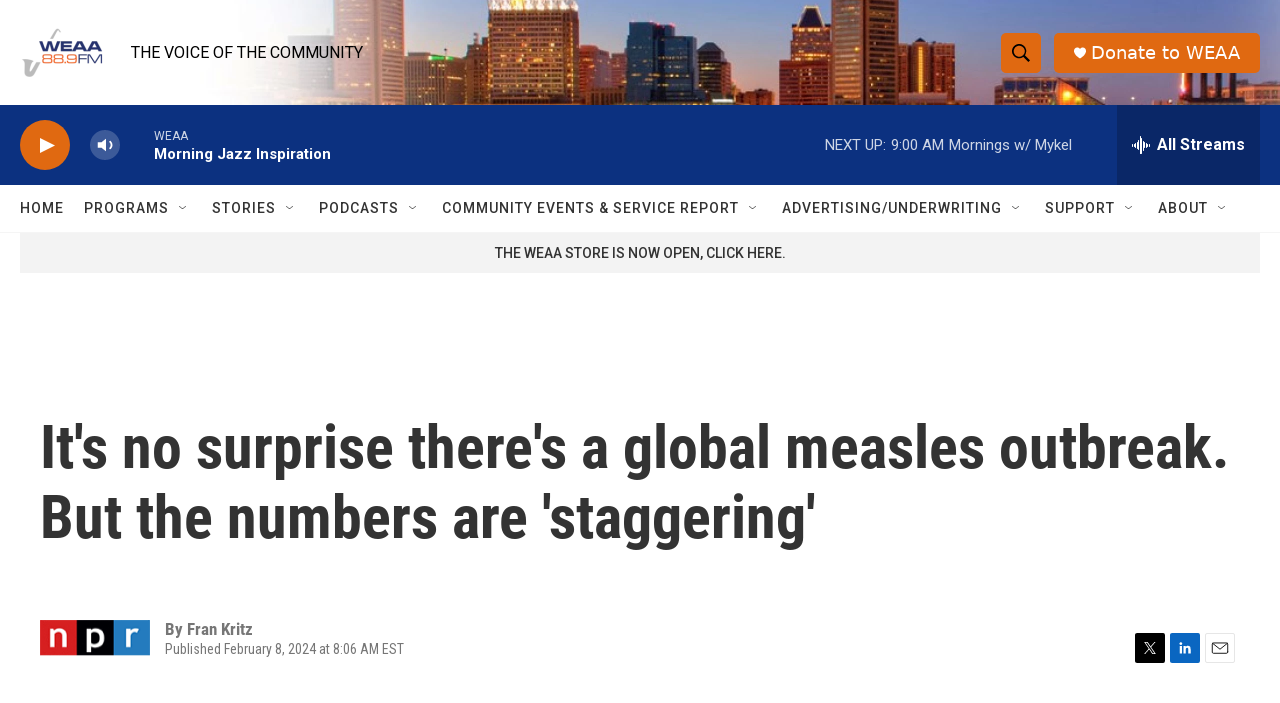

--- FILE ---
content_type: text/html; charset=utf-8
request_url: https://www.google.com/recaptcha/api2/aframe
body_size: 268
content:
<!DOCTYPE HTML><html><head><meta http-equiv="content-type" content="text/html; charset=UTF-8"></head><body><script nonce="5Mh0WmYBOfZxe1g5YX80Ig">/** Anti-fraud and anti-abuse applications only. See google.com/recaptcha */ try{var clients={'sodar':'https://pagead2.googlesyndication.com/pagead/sodar?'};window.addEventListener("message",function(a){try{if(a.source===window.parent){var b=JSON.parse(a.data);var c=clients[b['id']];if(c){var d=document.createElement('img');d.src=c+b['params']+'&rc='+(localStorage.getItem("rc::a")?sessionStorage.getItem("rc::b"):"");window.document.body.appendChild(d);sessionStorage.setItem("rc::e",parseInt(sessionStorage.getItem("rc::e")||0)+1);localStorage.setItem("rc::h",'1764073671425');}}}catch(b){}});window.parent.postMessage("_grecaptcha_ready", "*");}catch(b){}</script></body></html>